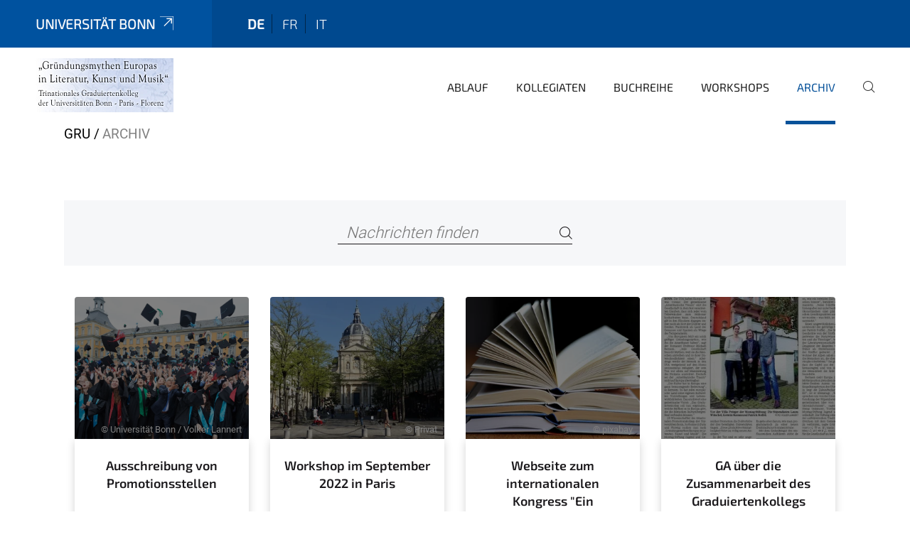

--- FILE ---
content_type: text/html;charset=utf-8
request_url: https://www.gruendungsmythen-europas.uni-bonn.de/de/aktuelles-1
body_size: 5829
content:
<!DOCTYPE html>
<html xmlns="http://www.w3.org/1999/xhtml" lang="de" xml:lang="de">
<head><meta http-equiv="Content-Type" content="text/html; charset=UTF-8" /><link rel="alternate" hreflang="it" href="https://www.gruendungsmythen-europas.uni-bonn.de/it/informazioni-attuali-1" /><link rel="alternate" hreflang="de" href="https://www.gruendungsmythen-europas.uni-bonn.de/de/aktuelles-1" /><link rel="alternate" hreflang="fr" href="https://www.gruendungsmythen-europas.uni-bonn.de/fr/actualites-1" /><link data-head-resource="1" rel="stylesheet" href="/++theme++barceloneta/css/barceloneta.min.css" /><link data-head-resource="1" rel="stylesheet" type="text/css" href="/++theme++unibonn.theme/css/style.css?tag=28-01-2026_10-37-04" /><link rel="canonical" href="https://www.gruendungsmythen-europas.uni-bonn.de/de/aktuelles-1" /><link rel="preload icon" type="image/vnd.microsoft.icon" href="https://www.gruendungsmythen-europas.uni-bonn.de/de/favicon.ico" /><link rel="mask-icon" href="https://www.gruendungsmythen-europas.uni-bonn.de/de/favicon.ico" /><link href="https://www.gruendungsmythen-europas.uni-bonn.de/de/@@search" rel="search" title="Website durchsuchen" /><link data-bundle="easyform" href="https://www.gruendungsmythen-europas.uni-bonn.de/++webresource++b6e63fde-4269-5984-a67a-480840700e9a/++resource++easyform.css" media="all" rel="stylesheet" type="text/css" /><link data-bundle="multilingual" href="https://www.gruendungsmythen-europas.uni-bonn.de/++webresource++f30a16e6-dac4-5f5f-a036-b24364abdfc8/++resource++plone.app.multilingual.stylesheet/multilingual.css" media="all" rel="stylesheet" type="text/css" /><link data-bundle="plone-fullscreen" href="https://www.gruendungsmythen-europas.uni-bonn.de/++webresource++ac83a459-aa2c-5a45-80a9-9d3e95ae0847/++plone++static/plone-fullscreen/fullscreen.css" media="all" rel="stylesheet" type="text/css" /><script async="True" data-bundle="plone-fullscreen" integrity="sha384-yAbXscL0aoE/0AkFhaGNz6d74lDy9Cz7PXfkWNqRnFm0/ewX0uoBBoyPBU5qW7Nr" src="https://www.gruendungsmythen-europas.uni-bonn.de/++webresource++6aa4c841-faf5-51e8-8109-90bd97e7aa07/++plone++static/plone-fullscreen/fullscreen.js"></script><script data-bundle="plone" integrity="sha384-T7C7Yovbvi1N4mUURIMkSdCYiheVGEeinkE0BbENGVeMKaPPPcwZk3djZfMKOEq/" src="https://www.gruendungsmythen-europas.uni-bonn.de/++webresource++34f34eab-a19d-533e-a464-ddf672c6f922/++plone++static/bundle-plone/bundle.min.js"></script><script data-head-resource="1" src="/++theme++unibonn.theme/js/libs.js?tag=28-01-2026_10-37-13"></script><script data-head-resource="1" src="/++theme++unibonn.theme/js/script.js?tag=28-01-2026_10-37-13"></script>
  <meta charset="utf-8"><meta charset="utf-8" /><meta name="twitter:card" content="summary" /><meta property="og:site_name" content="Gründungsmythen" /><meta property="og:title" content="Archiv" /><meta property="og:type" content="website" /><meta property="og:description" content="" /><meta property="og:url" content="https://www.gruendungsmythen-europas.uni-bonn.de/de/aktuelles-1" /><meta property="og:image" content="https://www.gruendungsmythen-europas.uni-bonn.de/++resource++plone-logo.svg" /><meta property="og:image:type" content="image/svg+xml" /><meta name="viewport" content="width=device-width, initial-scale=1.0" /><meta name="generator" content="Plone - https://plone.org/" /></meta>
  <meta http-equiv="X-UA-Compatible" content="IE=edge"><meta charset="utf-8" /><meta name="twitter:card" content="summary" /><meta property="og:site_name" content="Gründungsmythen" /><meta property="og:title" content="Archiv" /><meta property="og:type" content="website" /><meta property="og:description" content="" /><meta property="og:url" content="https://www.gruendungsmythen-europas.uni-bonn.de/de/aktuelles-1" /><meta property="og:image" content="https://www.gruendungsmythen-europas.uni-bonn.de/++resource++plone-logo.svg" /><meta property="og:image:type" content="image/svg+xml" /><meta name="viewport" content="width=device-width, initial-scale=1.0" /><meta name="generator" content="Plone - https://plone.org/" /></meta>
  <meta name="viewport" content="width=device-width, initial-scale=1"><meta charset="utf-8" /><meta name="twitter:card" content="summary" /><meta property="og:site_name" content="Gründungsmythen" /><meta property="og:title" content="Archiv" /><meta property="og:type" content="website" /><meta property="og:description" content="" /><meta property="og:url" content="https://www.gruendungsmythen-europas.uni-bonn.de/de/aktuelles-1" /><meta property="og:image" content="https://www.gruendungsmythen-europas.uni-bonn.de/++resource++plone-logo.svg" /><meta property="og:image:type" content="image/svg+xml" /><meta name="viewport" content="width=device-width, initial-scale=1.0" /><meta name="generator" content="Plone - https://plone.org/" /></meta>
  <title>Archiv — gruendungsmythen</title>
</head>
<body id="visual-portal-wrapper" class="col-content frontend icons-on navigation-theme-navigation_default portaltype-folder section-aktuelles-1 site-de template-news_overview thumbs-on userrole-anonymous viewpermission-view" dir="ltr" data-base-url="https://www.gruendungsmythen-europas.uni-bonn.de/de/aktuelles-1" data-view-url="https://www.gruendungsmythen-europas.uni-bonn.de/de/aktuelles-1" data-portal-url="https://www.gruendungsmythen-europas.uni-bonn.de" data-i18ncatalogurl="https://www.gruendungsmythen-europas.uni-bonn.de/plonejsi18n" data-lazy_loading_image_scales="[{&quot;id&quot;: &quot;large&quot;, &quot;value&quot;: 768}, {&quot;id&quot;: &quot;preview&quot;, &quot;value&quot;: 400}, {&quot;id&quot;: &quot;mini&quot;, &quot;value&quot;: 200}, {&quot;id&quot;: &quot;thumb&quot;, &quot;value&quot;: 128}, {&quot;id&quot;: &quot;tile&quot;, &quot;value&quot;: 64}, {&quot;id&quot;: &quot;icon&quot;, &quot;value&quot;: 32}, {&quot;id&quot;: &quot;listing&quot;, &quot;value&quot;: 16}]" data-pat-pickadate="{&quot;date&quot;: {&quot;selectYears&quot;: 200}, &quot;time&quot;: {&quot;interval&quot;: 5 } }" data-pat-plone-modal="{&quot;actionOptions&quot;: {&quot;displayInModal&quot;: false}}"><div class="outer-wrapper">
    <div class="inner-wrapper">

      <div id="fontfamilies">
  <style>@font-face{font-family:'testfont';src: url('https://www.gruendungsmythen-europas.uni-bonn.de/font-families/default-fonts/view/++widget++form.widgets.file_eot/@@download');src: url('https://www.gruendungsmythen-europas.uni-bonn.de/font-families/default-fonts/view/++widget++form.widgets.file_eot/@@download') format('embedded-opentype'),url('https://www.gruendungsmythen-europas.uni-bonn.de/font-families/default-fonts/view/++widget++form.widgets.file_svg/@@download') format('svg'),url('https://www.gruendungsmythen-europas.uni-bonn.de/font-families/default-fonts/view/++widget++form.widgets.file_woff/@@download') format('woff'),url('https://www.gruendungsmythen-europas.uni-bonn.de/font-families/default-fonts/view/++widget++form.widgets.file_ttf/@@download') format('truetype');font-weight:normal;font-style:normal;}.testfont-icon-home:before{content:"\e902";font-family:testfont}.testfont-icon-pencil:before{content:"\e905";font-family:testfont}.testfont-icon-music:before{content:"\e911";font-family:testfont}.testfont-icon-bell:before{content:"\e951";font-family:testfont}
@font-face{font-family:'uni-bonn';src: url('https://www.gruendungsmythen-europas.uni-bonn.de/font-families/unibonn-fonts/view/++widget++form.widgets.file_eot/@@download');src: url('https://www.gruendungsmythen-europas.uni-bonn.de/font-families/unibonn-fonts/view/++widget++form.widgets.file_eot/@@download') format('embedded-opentype'),url('https://www.gruendungsmythen-europas.uni-bonn.de/font-families/unibonn-fonts/view/++widget++form.widgets.file_svg/@@download') format('svg'),url('https://www.gruendungsmythen-europas.uni-bonn.de/font-families/unibonn-fonts/view/++widget++form.widgets.file_woff/@@download') format('woff'),url('https://www.gruendungsmythen-europas.uni-bonn.de/font-families/unibonn-fonts/view/++widget++form.widgets.file_ttf/@@download') format('truetype');font-weight:normal;font-style:normal;}.uni-bonn-icon-arrow-down:before{content:"\e900";font-family:uni-bonn}.uni-bonn-icon-arrow-top:before{content:"\e901";font-family:uni-bonn}.uni-bonn-icon-close:before{content:"\e902";font-family:uni-bonn}.uni-bonn-icon-arrow-right:before{content:"\e903";font-family:uni-bonn}.uni-bonn-icon-arrow-left:before{content:"\e904";font-family:uni-bonn}.uni-bonn-icon-external:before{content:"\e905";font-family:uni-bonn}.uni-bonn-icon-search:before{content:"\e906";font-family:uni-bonn}.uni-bonn-icon-whatsapp-outline:before{content:"\e907";font-family:uni-bonn}.uni-bonn-icon-whatsapp:before{content:"\e908";font-family:uni-bonn}.uni-bonn-icon-youtube:before{content:"\e909";font-family:uni-bonn}.uni-bonn-icon-youtube-outline:before{content:"\e90a";font-family:uni-bonn}.uni-bonn-icon-instagram:before{content:"\e90b";font-family:uni-bonn}.uni-bonn-icon-instagram-outline:before{content:"\e90c";font-family:uni-bonn}.uni-bonn-icon-linkedin:before{content:"\e90d";font-family:uni-bonn}.uni-bonn-icon-linkedin-outline:before{content:"\e90e";font-family:uni-bonn}.uni-bonn-icon-xing:before{content:"\e90f";font-family:uni-bonn}.uni-bonn-icon-xing-outline:before{content:"\e910";font-family:uni-bonn}.uni-bonn-icon-twitter:before{content:"\e911";font-family:uni-bonn}.uni-bonn-icon-twitter-outline:before{content:"\e912";font-family:uni-bonn}.uni-bonn-icon-facebook:before{content:"\e913";font-family:uni-bonn}.uni-bonn-icon-facebook-outline:before{content:"\e914";font-family:uni-bonn}.uni-bonn-icon-navigation:before{content:"\e915";font-family:uni-bonn}.uni-bonn-icon-phone-book:before{content:"\e917";font-family:uni-bonn}.uni-bonn-icon-information:before{content:"\e918";font-family:uni-bonn}.uni-bonn-icon-checkbox:before{content:"\e919";font-family:uni-bonn}.uni-bonn-icon-filter-kachel:before{content:"\e91a";font-family:uni-bonn}.uni-bonn-icon-filter:before{content:"\e91b";font-family:uni-bonn}.uni-bonn-icon-filter-liste:before{content:"\e91c";font-family:uni-bonn}.uni-bonn-icon-delete:before{content:"\e91d";font-family:uni-bonn}.uni-bonn-icon-filter-liste-inaktiv:before{content:"\e91e";font-family:uni-bonn}.uni-bonn-icon-cheackbox-aktiv:before{content:"\e91f";font-family:uni-bonn}.uni-bonn-icon-filter-kachel-aktiv:before{content:"\e920";font-family:uni-bonn}.uni-bonn-icon-event:before{content:"\e921";font-family:uni-bonn}.uni-bonn-icon-video:before{content:"\e922";font-family:uni-bonn}.uni-bonn-icon-phone:before{content:"\e923";font-family:uni-bonn}.uni-bonn-icon-fax:before{content:"\e924";font-family:uni-bonn}.uni-bonn-icon-link:before{content:"\e925";font-family:uni-bonn}.uni-bonn-icon-download:before{content:"\e926";font-family:uni-bonn}.uni-bonn-icon-print:before{content:"\e927";font-family:uni-bonn}.uni-bonn-icon-x:before{content:"\e928";font-family:uni-bonn}.uni-bonn-icon-x-outline:before{content:"\e929";font-family:uni-bonn}.uni-bonn-icon-bluesky:before{content:"\e92a";font-family:uni-bonn}.uni-bonn-icon-bluesky-outline:before{content:"\e92b";font-family:uni-bonn}.uni-bonn-icon-location-2:before{content:"\e916";font-family:uni-bonn}.uni-bonn-icon-mastodon:before{content:"\e92c";font-family:uni-bonn}.uni-bonn-icon-mastodon-outline:before{content:"\e92d";font-family:uni-bonn}
@font-face{font-family:'Uni-Bonn-official';src: url('https://www.gruendungsmythen-europas.uni-bonn.de/font-families/uni-bonn-official/view/++widget++form.widgets.file_eot/@@download');src: url('https://www.gruendungsmythen-europas.uni-bonn.de/font-families/uni-bonn-official/view/++widget++form.widgets.file_eot/@@download') format('embedded-opentype'),url('https://www.gruendungsmythen-europas.uni-bonn.de/font-families/uni-bonn-official/view/++widget++form.widgets.file_svg/@@download') format('svg'),url('https://www.gruendungsmythen-europas.uni-bonn.de/font-families/uni-bonn-official/view/++widget++form.widgets.file_woff/@@download') format('woff'),url('https://www.gruendungsmythen-europas.uni-bonn.de/font-families/uni-bonn-official/view/++widget++form.widgets.file_ttf/@@download') format('truetype');font-weight:normal;font-style:normal;}.Uni-Bonn-official-icon-fakten-zahlen:before{content:"\e900";font-family:Uni-Bonn-official}.Uni-Bonn-official-icon-forschung:before{content:"\e901";font-family:Uni-Bonn-official}.Uni-Bonn-official-icon-informationen:before{content:"\e902";font-family:Uni-Bonn-official}.Uni-Bonn-official-icon-orientierung:before{content:"\e903";font-family:Uni-Bonn-official}.Uni-Bonn-official-icon-transfer:before{content:"\e904";font-family:Uni-Bonn-official}.Uni-Bonn-official-icon-promotion:before{content:"\e905";font-family:Uni-Bonn-official}.Uni-Bonn-official-icon-hochschulsport:before{content:"\e906";font-family:Uni-Bonn-official}.Uni-Bonn-official-icon-it:before{content:"\e907";font-family:Uni-Bonn-official}.Uni-Bonn-official-icon-argelander:before{content:"\e908";font-family:Uni-Bonn-official}.Uni-Bonn-official-icon-diversity:before{content:"\e909";font-family:Uni-Bonn-official}.Uni-Bonn-official-icon-sprache:before{content:"\e90a";font-family:Uni-Bonn-official}.Uni-Bonn-official-icon-veranstaltung:before{content:"\e90b";font-family:Uni-Bonn-official}.Uni-Bonn-official-icon-studieren:before{content:"\e90c";font-family:Uni-Bonn-official}.Uni-Bonn-official-icon-ranking:before{content:"\e90d";font-family:Uni-Bonn-official}.Uni-Bonn-official-icon-beratung:before{content:"\e90e";font-family:Uni-Bonn-official}.Uni-Bonn-official-icon-foerderung:before{content:"\e90f";font-family:Uni-Bonn-official}.Uni-Bonn-official-icon-qualitaetssicherung:before{content:"\e910";font-family:Uni-Bonn-official}.Uni-Bonn-official-icon-lernplattform:before{content:"\e911";font-family:Uni-Bonn-official}.Uni-Bonn-official-icon-alumni:before{content:"\e912";font-family:Uni-Bonn-official}.Uni-Bonn-official-icon-postdocs:before{content:"\e913";font-family:Uni-Bonn-official}.Uni-Bonn-official-icon-strategie:before{content:"\e914";font-family:Uni-Bonn-official}.Uni-Bonn-official-icon-lehre:before{content:"\e91c";font-family:Uni-Bonn-official}.Uni-Bonn-official-icon-exellenz:before{content:"\e91d";font-family:Uni-Bonn-official}.Uni-Bonn-official-icon-multiplikatoren:before{content:"\e91e";font-family:Uni-Bonn-official}.Uni-Bonn-official-icon-kontakt:before{content:"\e91f";font-family:Uni-Bonn-official}.Uni-Bonn-official-icon-ort:before{content:"\e920";font-family:Uni-Bonn-official}.Uni-Bonn-official-icon-international:before{content:"\e921";font-family:Uni-Bonn-official}.Uni-Bonn-official-icon-sprechstunde:before{content:"\e922";font-family:Uni-Bonn-official}.Uni-Bonn-official-icon-fortbildung:before{content:"\e923";font-family:Uni-Bonn-official}.Uni-Bonn-official-icon-bibliothek:before{content:"\e924";font-family:Uni-Bonn-official}.Uni-Bonn-official-icon-oeffnungszeiten:before{content:"\e925";font-family:Uni-Bonn-official}.Uni-Bonn-official-icon-auszeichnungen:before{content:"\e926";font-family:Uni-Bonn-official}.Uni-Bonn-official-icon-unie915:before{content:"\e915";font-family:Uni-Bonn-official}.Uni-Bonn-official-icon-unie916:before{content:"\e916";font-family:Uni-Bonn-official}.Uni-Bonn-official-icon-unie917:before{content:"\e917";font-family:Uni-Bonn-official}.Uni-Bonn-official-icon-unie918:before{content:"\e918";font-family:Uni-Bonn-official}.Uni-Bonn-official-icon-unie919:before{content:"\e919";font-family:Uni-Bonn-official}.Uni-Bonn-official-icon-unie91a:before{content:"\e91a";font-family:Uni-Bonn-official}.Uni-Bonn-official-icon-unie91b:before{content:"\e91b";font-family:Uni-Bonn-official}.Uni-Bonn-official-icon-transfer-puzzle:before{content:"\e927";font-family:Uni-Bonn-official}.Uni-Bonn-official-icon-transfer-arrow:before{content:"\e928";font-family:Uni-Bonn-official}</style>
</div>
      

      <div id="unibonn-topbar" class="unibonn-institute-topbar ">
    <div class="container">
        <div class="row">
            <div class="col-md-9" id="topbar-left-wrapper">
                <div id="unibonn-institute-portalname">
                    
                        
                        <p id="unibonn-title"><a href="https://www.uni-bonn.de">Universität Bonn</a></p>
                    
                    
                </div>
                <div id="language-selector">
                    
  <ul class="languageselector">
    
      <li class="currentLanguage  language-de">
        <a href="https://www.gruendungsmythen-europas.uni-bonn.de/@@multilingual-selector/202bfa6cc7d04ca1aeb196f62c523074/de?set_language=de" title="Deutsch">
          
          de
        </a>
      </li>
    
      <li class=" language-fr">
        <a href="https://www.gruendungsmythen-europas.uni-bonn.de/@@multilingual-selector/202bfa6cc7d04ca1aeb196f62c523074/fr?set_language=fr" title="Français">
          
          fr
        </a>
      </li>
    
      <li class=" language-it">
        <a href="https://www.gruendungsmythen-europas.uni-bonn.de/@@multilingual-selector/202bfa6cc7d04ca1aeb196f62c523074/it?set_language=it" title="Italiano">
          
          it
        </a>
      </li>
    
  </ul>


                </div>
            </div>
            <div class="col-md-3" id="topbar-right-wrapper">
                
  

            </div>
        </div>
    </div>
</div>

      <header id="company-header" class="unibonn">

    <div class="header-template-0 header-image-size-1">
      <div class="container">
        <div id="company-topbar" class="container ">
          
  <div id="company-logo">
    
      <a class="portal-logo logo_desktop" href="https://www.gruendungsmythen-europas.uni-bonn.de/de" title="Gründungsmythen">
        <img alt="Gründungsmythen" title="Gründungsmythen" src="https://www.gruendungsmythen-europas.uni-bonn.de/de/@@logo?logo_type=logo_desktop" />
      </a>
    
      <a class="portal-logo logo_mobile" href="https://www.gruendungsmythen-europas.uni-bonn.de/de" title="Gründungsmythen">
        <img alt="Gründungsmythen" title="Gründungsmythen" src="https://www.gruendungsmythen-europas.uni-bonn.de/de/@@logo?logo_type=logo_mobile" />
      </a>
    
      <a class="portal-logo logo_mobile_navigation" href="https://www.gruendungsmythen-europas.uni-bonn.de/de" title="Gründungsmythen">
        <img alt="Gründungsmythen" title="Gründungsmythen" src="https://www.gruendungsmythen-europas.uni-bonn.de/de/@@logo?logo_type=logo_mobile_navigation" />
      </a>
    
  </div>

          
  <div class="language-selector-container">
    <div class="language-selector">
      
        <div>
          <span class="text">de</span>
          <span class="icon interaktiv-icon-basetilestheme-arrow-top"></span>
        </div>
      
        
      
        
      
      <ul class="lang-dropdown">
        <li class="selected">
          <a href="https://www.gruendungsmythen-europas.uni-bonn.de/@@multilingual-selector/202bfa6cc7d04ca1aeb196f62c523074/de?set_language=de">de</a>
        </li>
        <li class="">
          <a href="https://www.gruendungsmythen-europas.uni-bonn.de/@@multilingual-selector/202bfa6cc7d04ca1aeb196f62c523074/fr?set_language=fr">fr</a>
        </li>
        <li class="">
          <a href="https://www.gruendungsmythen-europas.uni-bonn.de/@@multilingual-selector/202bfa6cc7d04ca1aeb196f62c523074/it?set_language=it">it</a>
        </li>
      </ul>
    </div>
  </div>

          <div id="navigation-overlay"></div>
          

  <div class="sidenavigation-links">
    <button id="toggle-navigation" class="sidenavigation-link" aria-label="Toggle Navigation">
      <i class="icon-unibonn-navigation"></i>
    </button>
    
  </div>

  
    <div id="company-navigation-main" class="desktop">
      <nav class="main-navigation">
        
  <ul class="main-navigation-sections">
    
      <li class="section-0">
        <a class="" href="https://www.gruendungsmythen-europas.uni-bonn.de/de/ablauf" data-uid="7e237b8ef3aa4d0abafa7cd1cc36edca">
          Ablauf
        </a>
      </li>
    
      <li class="section-0">
        <a class="" href="https://www.gruendungsmythen-europas.uni-bonn.de/de/kollegiaten" data-uid="2d9fa19ff3604c9d982ec36450dcaa04">
          Kollegiaten
        </a>
      </li>
    
      <li class="section-0">
        <a class="" href="https://www.gruendungsmythen-europas.uni-bonn.de/de/buchreihe" data-uid="48ae00dde6cd4f558c684c08cfc2d065">
          Buchreihe
        </a>
      </li>
    
      <li class="section-0">
        <a class="" href="https://www.gruendungsmythen-europas.uni-bonn.de/de/workshops" data-uid="77d8a0ce63be46ff816bdc2fe1b444c9">
          Workshops
        </a>
      </li>
    
      <li class="section-0 in-path selected">
        <a class="" href="https://www.gruendungsmythen-europas.uni-bonn.de/de/aktuelles-1" data-uid="a23de41c7c9f4baaa0ce9c6855343d5b">
          Archiv
        </a>
      </li>
    
    
        <li class="search">
          <a href="https://www.gruendungsmythen-europas.uni-bonn.de/de/search" title="suchen">
            <i class="icon-unibonn icon-unibonn-search"></i>
          </a>
        </li>
    
  </ul>

      </nav>
    </div>

    <div id="company-navigation" class="menu">
      <button class="close-navigation-menu close-desktop-navigation" aria-label="schließen">
        <i class="icon-unibonn-close"></i>
      </button>

      <div id="navigation-menu-header">
        
          <a class="portal-logo logo_mobile_menu" href="https://www.gruendungsmythen-europas.uni-bonn.de/de" title="Gründungsmythen">
            <img alt="Gründungsmythen" title="Gründungsmythen" src="https://www.gruendungsmythen-europas.uni-bonn.de/de/@@logo?logo_type=logo_mobile_navigation" />
          </a>
        

        <ul class="navigation-menu-header-actions">
          
            <li>
              <a class="open-search" href="https://www.gruendungsmythen-europas.uni-bonn.de/de/search" title="suchen">
                <i class="icon-unibonn icon-unibonn-search"></i>
              </a>
            </li>
          
          <li>
            <a class="close-navigation-menu" id="close-navigation" title="schließen">
              <i class="icon-unibonn-navigation"></i>
            </a>
          </li>
        </ul>
      </div>

      <div class="searchbar">
        <form action="https://www.gruendungsmythen-europas.uni-bonn.de/de/search">
          <button class="start-search" aria-label="Start Search"><i class="left icon-unibonn icon-unibonn-search"></i>
          </button>
          <input class="search-input" type="text" name="SearchableText" aria-label="Search" />
          <button class="clear-search" aria-label="Clear Search"><i class="icon-unibonn icon-unibonn-close"></i>
          </button>
        </form>
      </div>

      <nav class="main-navigation">
        <div class="navigation-level">
          <div class="spinner" style="display: block"></div>
        </div>
      </nav>

    </div>
  

        </div>
      </div>
      
  

    </div>

  </header>

      <div id="anchors"></div>

      <div id="company-content" class="container-fluid main-content-wrapper">
        <div class="row status-message-row set-max-width">
          <aside id="global_statusmessage" class="container">
      

      <div>
      </div>
    </aside>
        </div>
        <nav class="breadcrumbs">
  <span id="breadcrumbs-you-are-here" class="hiddenStructure">You are here:</span>

  <ol aria-labelledby="breadcrumbs-you-are-here">
    <li id="breadcrumbs-home">
      <a href="https://www.gruendungsmythen-europas.uni-bonn.de/de">GRU</a>
    </li>
    <li id="breadcrumbs-1">
      
        
        <span id="breadcrumbs-current">Archiv</span>
      
    </li>
  </ol>
</nav>
        <main id="main-container" class="row">
          <div id="column1-container"></div>
          <div class="col-xs-12 col-sm-12">
              <article id="content">

            

              <header>

                <div id="viewlet-above-content-title">
</div>

                
  


                <div id="viewlet-below-content-title">
</div>

                
  


                <div id="viewlet-below-content-description"></div>

              </header>

              <div id="viewlet-above-content-body"></div>

              <div id="content-core">
                
  

    <form id="news-search" action="https://www.gruendungsmythen-europas.uni-bonn.de/de/aktuelles-1" method="GET" name="search-news">

      <div class="search-bar">
        <div class="searchbox">
          <input type="text" name="SearchableText" placeholder="Nachrichten finden" aria-label="Nachrichten finden" />
          <button class="icon-unibonn-search btn btn-link" aria-label="Search" name="submit" type="submit"></button>
        </div>
      </div>

      <input type="hidden" name="_authenticator" value="452ff8359c2a0f782d935da8bbc9fcb55530887a" />

    <div id="formfield-form-wigdet-unibonn-user-id" class="mb-3 field fieldname-form.wigdet.unibonn-user-id wigdet-mode-input empty" data-fieldname="form.wigdet.unibonn-user-id">
                      <label class="form-label" for="formfield-form-wigdet-unibonn-user-id">
                        UniID
                        <span class="required-field" title="Erforderlich"></span>
                      </label>
                      <input class="form-control text-wigdet required-field protectedemail-field" id="form-wigdet-uni-email" name="form.wigdet.uni-email" type="text" value="" placeholder="+49 69 1234 4678" />
                      <em class="invalid-feedback">Bitte füllen Sie dieses Feld mit dem im Platzhalter angegebenen Beispielformat aus.</em>
                      <div class="form-text">Die Telefonnummer wird gemäß der DSGVO verarbeitet.</div>
                    </div>
                <div style="display: none"><input name="tigger" type="text" value="" /></div></form>

    
      <div class="news-items">
        

          

          
            <div class="col-md-3 news_item">
              
  <div class="image-wrapper">
    <a href="https://www.gruendungsmythen-europas.uni-bonn.de/de/aktuelles-1/ausschreibung-von-promotionsstellen" title="Ausschreibung von Promotionsstellen">
      <div class="img lazy-load-scaled-image" style=" background-position: 50.0000% 50.0000%" data-loader="customLoaderBackgroundImage" data-base_url="https://www.gruendungsmythen-europas.uni-bonn.de/de/aktuelles-1/ausschreibung-von-promotionsstellen/assets-6836-39320-druck-jpg_lannert.jpg/@@images/image/leadimagesize" data-image_dimensions="{'width': 2126, 'height': 1417}">
        <div class="overlay"></div>
        <div class="copyright-container">
          <span class="copyright">© Universität Bonn / Volker Lannert</span>
        </div>
      </div>
    </a>
    
  </div>
  <div class="news-content">
    <a class="title" href="https://www.gruendungsmythen-europas.uni-bonn.de/de/aktuelles-1/ausschreibung-von-promotionsstellen">Ausschreibung von Promotionsstellen</a>
    <div class="description">
      <div></div>
      <div class="description-fade"></div>
    </div>
    <div class="news-footer">
      <span class="news-date">10.08.2023</span>
      <a class="link-to-content" href="https://www.gruendungsmythen-europas.uni-bonn.de/de/aktuelles-1/ausschreibung-von-promotionsstellen" title="Ausschreibung von Promotionsstellen">
        <i class="icon-unibonn icon-unibonn-arrow-right"></i>
      </a>
    </div>
  </div>

            </div>
          

        

          

          
            <div class="col-md-3 news_item">
              
  <div class="image-wrapper">
    <a href="https://www.gruendungsmythen-europas.uni-bonn.de/de/aktuelles-1/nachlese-workshop-im-september-2022-in-paris" title="Workshop im September 2022 in Paris">
      <div class="img lazy-load-scaled-image" style=" background-position: 50.0000% 50.0000%" data-loader="customLoaderBackgroundImage" data-base_url="https://www.gruendungsmythen-europas.uni-bonn.de/de/aktuelles-1/nachlese-workshop-im-september-2022-in-paris/sorbonne.jpeg/@@images/image/preview" data-image_dimensions="{'width': 5299, 'height': 3532}">
        <div class="overlay"></div>
        <div class="copyright-container">
          <span class="copyright">© Privat</span>
        </div>
      </div>
    </a>
    
  </div>
  <div class="news-content">
    <a class="title" href="https://www.gruendungsmythen-europas.uni-bonn.de/de/aktuelles-1/nachlese-workshop-im-september-2022-in-paris">Workshop im September 2022 in Paris</a>
    <div class="description">
      <div></div>
      <div class="description-fade"></div>
    </div>
    <div class="news-footer">
      <span class="news-date">24.11.2022</span>
      <a class="link-to-content" href="https://www.gruendungsmythen-europas.uni-bonn.de/de/aktuelles-1/nachlese-workshop-im-september-2022-in-paris" title="Workshop im September 2022 in Paris">
        <i class="icon-unibonn icon-unibonn-arrow-right"></i>
      </a>
    </div>
  </div>

            </div>
          

        

          

          
            <div class="col-md-3 news_item">
              
  <div class="image-wrapper">
    <a href="https://www.gruendungsmythen-europas.uni-bonn.de/de/aktuelles-1/webseite-zum-internationalen-kongress-ein-europaeischer-literaturkanon-im-maerz-2014" title="Webseite zum internationalen Kongress &quot;Ein Europäischer Literaturkanon?&quot; im März 2014">
      <div class="img lazy-load-scaled-image" style=" background-position: 50.0000% 50.0000%" data-loader="customLoaderBackgroundImage" data-base_url="https://www.gruendungsmythen-europas.uni-bonn.de/de/aktuelles-1/webseite-zum-internationalen-kongress-ein-europaeischer-literaturkanon-im-maerz-2014/a-book-3964038_1920.jpg/@@images/image/preview" data-image_dimensions="{'width': 1920, 'height': 1324}">
        <div class="overlay"></div>
        <div class="copyright-container">
          <span class="copyright">© pixabay</span>
        </div>
      </div>
    </a>
    
  </div>
  <div class="news-content">
    <a class="title" href="https://www.gruendungsmythen-europas.uni-bonn.de/de/aktuelles-1/webseite-zum-internationalen-kongress-ein-europaeischer-literaturkanon-im-maerz-2014">Webseite zum internationalen Kongress "Ein Europäischer Literaturkanon?" im März 2014</a>
    <div class="description">
      <div></div>
      <div class="description-fade"></div>
    </div>
    <div class="news-footer">
      <span class="news-date">04.05.2022</span>
      <a class="link-to-content" href="https://www.gruendungsmythen-europas.uni-bonn.de/de/aktuelles-1/webseite-zum-internationalen-kongress-ein-europaeischer-literaturkanon-im-maerz-2014" title="Webseite zum internationalen Kongress &quot;Ein Europäischer Literaturkanon?&quot; im März 2014">
        <i class="icon-unibonn icon-unibonn-arrow-right"></i>
      </a>
    </div>
  </div>

            </div>
          

        

          

          
            <div class="col-md-3 news_item">
              
  <div class="image-wrapper">
    <a href="https://www.gruendungsmythen-europas.uni-bonn.de/de/aktuelles-1/der-bonner-general-anzeiger-ueber-die-zusammenarbeit-des-graduiertenkollegs-gruendungsmythen-europas-mit-der-montags-stiftung-die-drei-doktoranden-mit-stipendien-foerdert" title="GA über die Zusammenarbeit des Graduiertenkollegs &quot;Gründungsmythen Europas&quot; mit der Montags-Stiftung">
      <div class="img lazy-load-scaled-image" style=" background-position: 50.0000% 50.0000%" data-loader="customLoaderBackgroundImage" data-base_url="https://www.gruendungsmythen-europas.uni-bonn.de/de/aktuelles-1/der-bonner-general-anzeiger-ueber-die-zusammenarbeit-des-graduiertenkollegs-gruendungsmythen-europas-mit-der-montags-stiftung-die-drei-doktoranden-mit-stipendien-foerdert/ga-05-02-2010.jpg/@@images/image/preview" data-image_dimensions="{'width': 285, 'height': 400}">
        <div class="overlay"></div>
        <div class="copyright-container">
          <span class="copyright">© GA</span>
        </div>
      </div>
    </a>
    
  </div>
  <div class="news-content">
    <a class="title" href="https://www.gruendungsmythen-europas.uni-bonn.de/de/aktuelles-1/der-bonner-general-anzeiger-ueber-die-zusammenarbeit-des-graduiertenkollegs-gruendungsmythen-europas-mit-der-montags-stiftung-die-drei-doktoranden-mit-stipendien-foerdert">GA über die Zusammenarbeit des Graduiertenkollegs "Gründungsmythen Europas" mit der Montags-Stiftung</a>
    <div class="description">
      <div></div>
      <div class="description-fade"></div>
    </div>
    <div class="news-footer">
      <span class="news-date">23.03.2010</span>
      <a class="link-to-content" href="https://www.gruendungsmythen-europas.uni-bonn.de/de/aktuelles-1/der-bonner-general-anzeiger-ueber-die-zusammenarbeit-des-graduiertenkollegs-gruendungsmythen-europas-mit-der-montags-stiftung-die-drei-doktoranden-mit-stipendien-foerdert" title="GA über die Zusammenarbeit des Graduiertenkollegs &quot;Gründungsmythen Europas&quot; mit der Montags-Stiftung">
        <i class="icon-unibonn icon-unibonn-arrow-right"></i>
      </a>
    </div>
  </div>

            </div>
          

        

          

          
            <div class="col-md-3 news_item">
              
  <div class="image-wrapper">
    <a href="https://www.gruendungsmythen-europas.uni-bonn.de/de/aktuelles-1/wdr3-radiointerview-von-prof-dr-bernsen-zum-graduiertenkolleg-am-26-08.08" title="WDR3-Radiointerview von Prof. Dr. Bernsen zum Graduiertenkolleg am 26.08.08">
      <div class="img lazy-load-scaled-image" style=" background-position: 50.0000% 50.0000%" data-loader="customLoaderBackgroundImage" data-base_url="https://www.gruendungsmythen-europas.uni-bonn.de/de/aktuelles-1/wdr3-radiointerview-von-prof-dr-bernsen-zum-graduiertenkolleg-am-26-08.08/studio-4065107_1920.jpg/@@images/image/preview" data-image_dimensions="{'width': 1920, 'height': 1280}">
        <div class="overlay"></div>
        <div class="copyright-container">
          <span class="copyright">© pixabay</span>
        </div>
      </div>
    </a>
    
  </div>
  <div class="news-content">
    <a class="title" href="https://www.gruendungsmythen-europas.uni-bonn.de/de/aktuelles-1/wdr3-radiointerview-von-prof-dr-bernsen-zum-graduiertenkolleg-am-26-08.08">WDR3-Radiointerview von Prof. Dr. Bernsen zum Graduiertenkolleg am 26.08.08</a>
    <div class="description">
      <div></div>
      <div class="description-fade"></div>
    </div>
    <div class="news-footer">
      <span class="news-date">26.08.2008</span>
      <a class="link-to-content" href="https://www.gruendungsmythen-europas.uni-bonn.de/de/aktuelles-1/wdr3-radiointerview-von-prof-dr-bernsen-zum-graduiertenkolleg-am-26-08.08" title="WDR3-Radiointerview von Prof. Dr. Bernsen zum Graduiertenkolleg am 26.08.08">
        <i class="icon-unibonn icon-unibonn-arrow-right"></i>
      </a>
    </div>
  </div>

            </div>
          

        
      </div>
    

    <div class="col-md-12">
      

      <!-- Navigation -->


  




    
    </div>

  

              </div>

              <div id="viewlet-below-content-body">


</div>

            
            <footer>
              <div id="viewlet-below-content">
</div>
            </footer>
          </article>
          </div>
          <div id="column2-container"></div>
        </main>
      </div>

      <div id="spinner">
        <div class="spinner-box">
          Wird geladen
        </div>
        <div class="loader">
          <span></span>
          <span></span>
          <span></span>
          <span></span>
        </div>
      </div>
      

      <footer id="company-footer" class="unibonn">
        
        
        
  <div id="upper-footer">
    <div class="container">
      <div class="row">
        <div class="col-md-6">
          
            <a class="email" href="mailto:thomas.schmitz@uni-bonn.de">
                thomas.schmitz@uni-bonn.de
            </a>
            
            <br />
          
          <br />
          <span class="information">
            Sprecher des Kollegs
          </span>
        </div>

        <div class="col-sm-6 col-md-6">
          
          <div class="clear"></div>
          <div class="social-media">
            
          </div>
        </div>
      </div>
    </div>
  </div>

  <div id="lower-footer">
    <div class="container">
      <div class="row">
        <div class="col-md-6">
          <span class="company-name">
            Trinationales Graduiertenkolleg: Gründungsmythen Europas in Literatur, Kunst und Musik
          </span>
          
        </div>
        <div class="col-md-6">
          <div class="site-actions">
            
              <a href="https://www.gruendungsmythen-europas.uni-bonn.de/impressum">Impressum</a>
            
              <a href="https://www.gruendungsmythen-europas.uni-bonn.de/datenschutzerklaerung">Datenschutzerklärung</a>
            
              <a href="https://www.chancengerechtigkeit.uni-bonn.de/de/barrierefreiheit?form.widgets.betroffene_seite__url_=https%3A%2F%2Fwww.gruendungsmythen-europas.uni-bonn.de%2Fde%2Faktuelles-1">Barrierefreiheit</a>
            
          </div>
        </div>
      </div>
    </div>
  </div>


      </footer>

    </div>
  </div><div id="unibonn-scripts"></div></body>
</html>